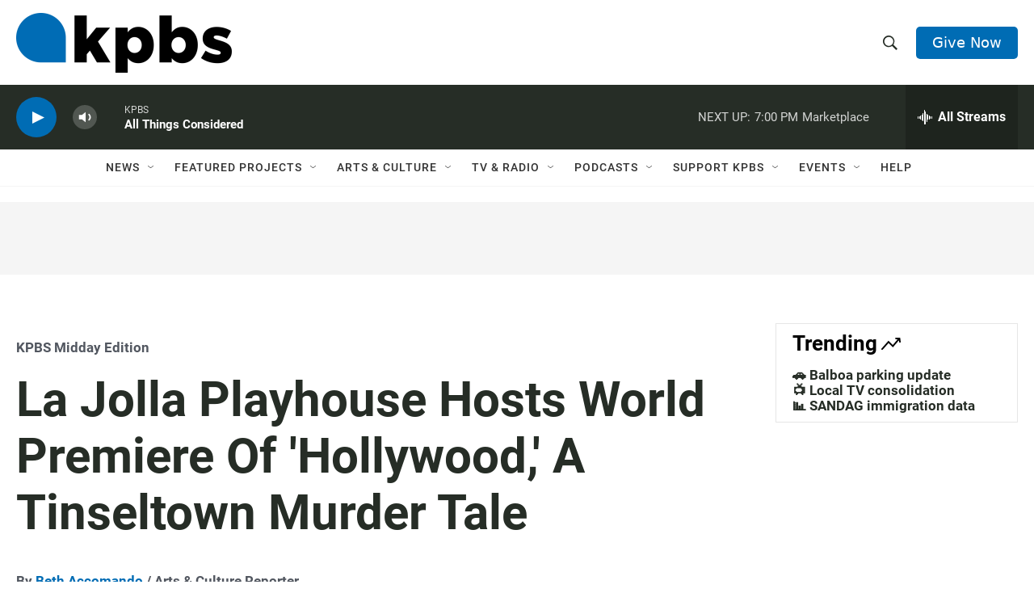

--- FILE ---
content_type: text/html; charset=utf-8
request_url: https://www.google.com/recaptcha/api2/anchor?ar=1&k=6LdRF8EbAAAAAGBCqO-5QNT28BvYzHDqkcBs-hO7&co=aHR0cHM6Ly93d3cua3Bicy5vcmc6NDQz&hl=en&v=9TiwnJFHeuIw_s0wSd3fiKfN&size=invisible&anchor-ms=20000&execute-ms=30000&cb=6u8gexn793ho
body_size: 48284
content:
<!DOCTYPE HTML><html dir="ltr" lang="en"><head><meta http-equiv="Content-Type" content="text/html; charset=UTF-8">
<meta http-equiv="X-UA-Compatible" content="IE=edge">
<title>reCAPTCHA</title>
<style type="text/css">
/* cyrillic-ext */
@font-face {
  font-family: 'Roboto';
  font-style: normal;
  font-weight: 400;
  font-stretch: 100%;
  src: url(//fonts.gstatic.com/s/roboto/v48/KFO7CnqEu92Fr1ME7kSn66aGLdTylUAMa3GUBHMdazTgWw.woff2) format('woff2');
  unicode-range: U+0460-052F, U+1C80-1C8A, U+20B4, U+2DE0-2DFF, U+A640-A69F, U+FE2E-FE2F;
}
/* cyrillic */
@font-face {
  font-family: 'Roboto';
  font-style: normal;
  font-weight: 400;
  font-stretch: 100%;
  src: url(//fonts.gstatic.com/s/roboto/v48/KFO7CnqEu92Fr1ME7kSn66aGLdTylUAMa3iUBHMdazTgWw.woff2) format('woff2');
  unicode-range: U+0301, U+0400-045F, U+0490-0491, U+04B0-04B1, U+2116;
}
/* greek-ext */
@font-face {
  font-family: 'Roboto';
  font-style: normal;
  font-weight: 400;
  font-stretch: 100%;
  src: url(//fonts.gstatic.com/s/roboto/v48/KFO7CnqEu92Fr1ME7kSn66aGLdTylUAMa3CUBHMdazTgWw.woff2) format('woff2');
  unicode-range: U+1F00-1FFF;
}
/* greek */
@font-face {
  font-family: 'Roboto';
  font-style: normal;
  font-weight: 400;
  font-stretch: 100%;
  src: url(//fonts.gstatic.com/s/roboto/v48/KFO7CnqEu92Fr1ME7kSn66aGLdTylUAMa3-UBHMdazTgWw.woff2) format('woff2');
  unicode-range: U+0370-0377, U+037A-037F, U+0384-038A, U+038C, U+038E-03A1, U+03A3-03FF;
}
/* math */
@font-face {
  font-family: 'Roboto';
  font-style: normal;
  font-weight: 400;
  font-stretch: 100%;
  src: url(//fonts.gstatic.com/s/roboto/v48/KFO7CnqEu92Fr1ME7kSn66aGLdTylUAMawCUBHMdazTgWw.woff2) format('woff2');
  unicode-range: U+0302-0303, U+0305, U+0307-0308, U+0310, U+0312, U+0315, U+031A, U+0326-0327, U+032C, U+032F-0330, U+0332-0333, U+0338, U+033A, U+0346, U+034D, U+0391-03A1, U+03A3-03A9, U+03B1-03C9, U+03D1, U+03D5-03D6, U+03F0-03F1, U+03F4-03F5, U+2016-2017, U+2034-2038, U+203C, U+2040, U+2043, U+2047, U+2050, U+2057, U+205F, U+2070-2071, U+2074-208E, U+2090-209C, U+20D0-20DC, U+20E1, U+20E5-20EF, U+2100-2112, U+2114-2115, U+2117-2121, U+2123-214F, U+2190, U+2192, U+2194-21AE, U+21B0-21E5, U+21F1-21F2, U+21F4-2211, U+2213-2214, U+2216-22FF, U+2308-230B, U+2310, U+2319, U+231C-2321, U+2336-237A, U+237C, U+2395, U+239B-23B7, U+23D0, U+23DC-23E1, U+2474-2475, U+25AF, U+25B3, U+25B7, U+25BD, U+25C1, U+25CA, U+25CC, U+25FB, U+266D-266F, U+27C0-27FF, U+2900-2AFF, U+2B0E-2B11, U+2B30-2B4C, U+2BFE, U+3030, U+FF5B, U+FF5D, U+1D400-1D7FF, U+1EE00-1EEFF;
}
/* symbols */
@font-face {
  font-family: 'Roboto';
  font-style: normal;
  font-weight: 400;
  font-stretch: 100%;
  src: url(//fonts.gstatic.com/s/roboto/v48/KFO7CnqEu92Fr1ME7kSn66aGLdTylUAMaxKUBHMdazTgWw.woff2) format('woff2');
  unicode-range: U+0001-000C, U+000E-001F, U+007F-009F, U+20DD-20E0, U+20E2-20E4, U+2150-218F, U+2190, U+2192, U+2194-2199, U+21AF, U+21E6-21F0, U+21F3, U+2218-2219, U+2299, U+22C4-22C6, U+2300-243F, U+2440-244A, U+2460-24FF, U+25A0-27BF, U+2800-28FF, U+2921-2922, U+2981, U+29BF, U+29EB, U+2B00-2BFF, U+4DC0-4DFF, U+FFF9-FFFB, U+10140-1018E, U+10190-1019C, U+101A0, U+101D0-101FD, U+102E0-102FB, U+10E60-10E7E, U+1D2C0-1D2D3, U+1D2E0-1D37F, U+1F000-1F0FF, U+1F100-1F1AD, U+1F1E6-1F1FF, U+1F30D-1F30F, U+1F315, U+1F31C, U+1F31E, U+1F320-1F32C, U+1F336, U+1F378, U+1F37D, U+1F382, U+1F393-1F39F, U+1F3A7-1F3A8, U+1F3AC-1F3AF, U+1F3C2, U+1F3C4-1F3C6, U+1F3CA-1F3CE, U+1F3D4-1F3E0, U+1F3ED, U+1F3F1-1F3F3, U+1F3F5-1F3F7, U+1F408, U+1F415, U+1F41F, U+1F426, U+1F43F, U+1F441-1F442, U+1F444, U+1F446-1F449, U+1F44C-1F44E, U+1F453, U+1F46A, U+1F47D, U+1F4A3, U+1F4B0, U+1F4B3, U+1F4B9, U+1F4BB, U+1F4BF, U+1F4C8-1F4CB, U+1F4D6, U+1F4DA, U+1F4DF, U+1F4E3-1F4E6, U+1F4EA-1F4ED, U+1F4F7, U+1F4F9-1F4FB, U+1F4FD-1F4FE, U+1F503, U+1F507-1F50B, U+1F50D, U+1F512-1F513, U+1F53E-1F54A, U+1F54F-1F5FA, U+1F610, U+1F650-1F67F, U+1F687, U+1F68D, U+1F691, U+1F694, U+1F698, U+1F6AD, U+1F6B2, U+1F6B9-1F6BA, U+1F6BC, U+1F6C6-1F6CF, U+1F6D3-1F6D7, U+1F6E0-1F6EA, U+1F6F0-1F6F3, U+1F6F7-1F6FC, U+1F700-1F7FF, U+1F800-1F80B, U+1F810-1F847, U+1F850-1F859, U+1F860-1F887, U+1F890-1F8AD, U+1F8B0-1F8BB, U+1F8C0-1F8C1, U+1F900-1F90B, U+1F93B, U+1F946, U+1F984, U+1F996, U+1F9E9, U+1FA00-1FA6F, U+1FA70-1FA7C, U+1FA80-1FA89, U+1FA8F-1FAC6, U+1FACE-1FADC, U+1FADF-1FAE9, U+1FAF0-1FAF8, U+1FB00-1FBFF;
}
/* vietnamese */
@font-face {
  font-family: 'Roboto';
  font-style: normal;
  font-weight: 400;
  font-stretch: 100%;
  src: url(//fonts.gstatic.com/s/roboto/v48/KFO7CnqEu92Fr1ME7kSn66aGLdTylUAMa3OUBHMdazTgWw.woff2) format('woff2');
  unicode-range: U+0102-0103, U+0110-0111, U+0128-0129, U+0168-0169, U+01A0-01A1, U+01AF-01B0, U+0300-0301, U+0303-0304, U+0308-0309, U+0323, U+0329, U+1EA0-1EF9, U+20AB;
}
/* latin-ext */
@font-face {
  font-family: 'Roboto';
  font-style: normal;
  font-weight: 400;
  font-stretch: 100%;
  src: url(//fonts.gstatic.com/s/roboto/v48/KFO7CnqEu92Fr1ME7kSn66aGLdTylUAMa3KUBHMdazTgWw.woff2) format('woff2');
  unicode-range: U+0100-02BA, U+02BD-02C5, U+02C7-02CC, U+02CE-02D7, U+02DD-02FF, U+0304, U+0308, U+0329, U+1D00-1DBF, U+1E00-1E9F, U+1EF2-1EFF, U+2020, U+20A0-20AB, U+20AD-20C0, U+2113, U+2C60-2C7F, U+A720-A7FF;
}
/* latin */
@font-face {
  font-family: 'Roboto';
  font-style: normal;
  font-weight: 400;
  font-stretch: 100%;
  src: url(//fonts.gstatic.com/s/roboto/v48/KFO7CnqEu92Fr1ME7kSn66aGLdTylUAMa3yUBHMdazQ.woff2) format('woff2');
  unicode-range: U+0000-00FF, U+0131, U+0152-0153, U+02BB-02BC, U+02C6, U+02DA, U+02DC, U+0304, U+0308, U+0329, U+2000-206F, U+20AC, U+2122, U+2191, U+2193, U+2212, U+2215, U+FEFF, U+FFFD;
}
/* cyrillic-ext */
@font-face {
  font-family: 'Roboto';
  font-style: normal;
  font-weight: 500;
  font-stretch: 100%;
  src: url(//fonts.gstatic.com/s/roboto/v48/KFO7CnqEu92Fr1ME7kSn66aGLdTylUAMa3GUBHMdazTgWw.woff2) format('woff2');
  unicode-range: U+0460-052F, U+1C80-1C8A, U+20B4, U+2DE0-2DFF, U+A640-A69F, U+FE2E-FE2F;
}
/* cyrillic */
@font-face {
  font-family: 'Roboto';
  font-style: normal;
  font-weight: 500;
  font-stretch: 100%;
  src: url(//fonts.gstatic.com/s/roboto/v48/KFO7CnqEu92Fr1ME7kSn66aGLdTylUAMa3iUBHMdazTgWw.woff2) format('woff2');
  unicode-range: U+0301, U+0400-045F, U+0490-0491, U+04B0-04B1, U+2116;
}
/* greek-ext */
@font-face {
  font-family: 'Roboto';
  font-style: normal;
  font-weight: 500;
  font-stretch: 100%;
  src: url(//fonts.gstatic.com/s/roboto/v48/KFO7CnqEu92Fr1ME7kSn66aGLdTylUAMa3CUBHMdazTgWw.woff2) format('woff2');
  unicode-range: U+1F00-1FFF;
}
/* greek */
@font-face {
  font-family: 'Roboto';
  font-style: normal;
  font-weight: 500;
  font-stretch: 100%;
  src: url(//fonts.gstatic.com/s/roboto/v48/KFO7CnqEu92Fr1ME7kSn66aGLdTylUAMa3-UBHMdazTgWw.woff2) format('woff2');
  unicode-range: U+0370-0377, U+037A-037F, U+0384-038A, U+038C, U+038E-03A1, U+03A3-03FF;
}
/* math */
@font-face {
  font-family: 'Roboto';
  font-style: normal;
  font-weight: 500;
  font-stretch: 100%;
  src: url(//fonts.gstatic.com/s/roboto/v48/KFO7CnqEu92Fr1ME7kSn66aGLdTylUAMawCUBHMdazTgWw.woff2) format('woff2');
  unicode-range: U+0302-0303, U+0305, U+0307-0308, U+0310, U+0312, U+0315, U+031A, U+0326-0327, U+032C, U+032F-0330, U+0332-0333, U+0338, U+033A, U+0346, U+034D, U+0391-03A1, U+03A3-03A9, U+03B1-03C9, U+03D1, U+03D5-03D6, U+03F0-03F1, U+03F4-03F5, U+2016-2017, U+2034-2038, U+203C, U+2040, U+2043, U+2047, U+2050, U+2057, U+205F, U+2070-2071, U+2074-208E, U+2090-209C, U+20D0-20DC, U+20E1, U+20E5-20EF, U+2100-2112, U+2114-2115, U+2117-2121, U+2123-214F, U+2190, U+2192, U+2194-21AE, U+21B0-21E5, U+21F1-21F2, U+21F4-2211, U+2213-2214, U+2216-22FF, U+2308-230B, U+2310, U+2319, U+231C-2321, U+2336-237A, U+237C, U+2395, U+239B-23B7, U+23D0, U+23DC-23E1, U+2474-2475, U+25AF, U+25B3, U+25B7, U+25BD, U+25C1, U+25CA, U+25CC, U+25FB, U+266D-266F, U+27C0-27FF, U+2900-2AFF, U+2B0E-2B11, U+2B30-2B4C, U+2BFE, U+3030, U+FF5B, U+FF5D, U+1D400-1D7FF, U+1EE00-1EEFF;
}
/* symbols */
@font-face {
  font-family: 'Roboto';
  font-style: normal;
  font-weight: 500;
  font-stretch: 100%;
  src: url(//fonts.gstatic.com/s/roboto/v48/KFO7CnqEu92Fr1ME7kSn66aGLdTylUAMaxKUBHMdazTgWw.woff2) format('woff2');
  unicode-range: U+0001-000C, U+000E-001F, U+007F-009F, U+20DD-20E0, U+20E2-20E4, U+2150-218F, U+2190, U+2192, U+2194-2199, U+21AF, U+21E6-21F0, U+21F3, U+2218-2219, U+2299, U+22C4-22C6, U+2300-243F, U+2440-244A, U+2460-24FF, U+25A0-27BF, U+2800-28FF, U+2921-2922, U+2981, U+29BF, U+29EB, U+2B00-2BFF, U+4DC0-4DFF, U+FFF9-FFFB, U+10140-1018E, U+10190-1019C, U+101A0, U+101D0-101FD, U+102E0-102FB, U+10E60-10E7E, U+1D2C0-1D2D3, U+1D2E0-1D37F, U+1F000-1F0FF, U+1F100-1F1AD, U+1F1E6-1F1FF, U+1F30D-1F30F, U+1F315, U+1F31C, U+1F31E, U+1F320-1F32C, U+1F336, U+1F378, U+1F37D, U+1F382, U+1F393-1F39F, U+1F3A7-1F3A8, U+1F3AC-1F3AF, U+1F3C2, U+1F3C4-1F3C6, U+1F3CA-1F3CE, U+1F3D4-1F3E0, U+1F3ED, U+1F3F1-1F3F3, U+1F3F5-1F3F7, U+1F408, U+1F415, U+1F41F, U+1F426, U+1F43F, U+1F441-1F442, U+1F444, U+1F446-1F449, U+1F44C-1F44E, U+1F453, U+1F46A, U+1F47D, U+1F4A3, U+1F4B0, U+1F4B3, U+1F4B9, U+1F4BB, U+1F4BF, U+1F4C8-1F4CB, U+1F4D6, U+1F4DA, U+1F4DF, U+1F4E3-1F4E6, U+1F4EA-1F4ED, U+1F4F7, U+1F4F9-1F4FB, U+1F4FD-1F4FE, U+1F503, U+1F507-1F50B, U+1F50D, U+1F512-1F513, U+1F53E-1F54A, U+1F54F-1F5FA, U+1F610, U+1F650-1F67F, U+1F687, U+1F68D, U+1F691, U+1F694, U+1F698, U+1F6AD, U+1F6B2, U+1F6B9-1F6BA, U+1F6BC, U+1F6C6-1F6CF, U+1F6D3-1F6D7, U+1F6E0-1F6EA, U+1F6F0-1F6F3, U+1F6F7-1F6FC, U+1F700-1F7FF, U+1F800-1F80B, U+1F810-1F847, U+1F850-1F859, U+1F860-1F887, U+1F890-1F8AD, U+1F8B0-1F8BB, U+1F8C0-1F8C1, U+1F900-1F90B, U+1F93B, U+1F946, U+1F984, U+1F996, U+1F9E9, U+1FA00-1FA6F, U+1FA70-1FA7C, U+1FA80-1FA89, U+1FA8F-1FAC6, U+1FACE-1FADC, U+1FADF-1FAE9, U+1FAF0-1FAF8, U+1FB00-1FBFF;
}
/* vietnamese */
@font-face {
  font-family: 'Roboto';
  font-style: normal;
  font-weight: 500;
  font-stretch: 100%;
  src: url(//fonts.gstatic.com/s/roboto/v48/KFO7CnqEu92Fr1ME7kSn66aGLdTylUAMa3OUBHMdazTgWw.woff2) format('woff2');
  unicode-range: U+0102-0103, U+0110-0111, U+0128-0129, U+0168-0169, U+01A0-01A1, U+01AF-01B0, U+0300-0301, U+0303-0304, U+0308-0309, U+0323, U+0329, U+1EA0-1EF9, U+20AB;
}
/* latin-ext */
@font-face {
  font-family: 'Roboto';
  font-style: normal;
  font-weight: 500;
  font-stretch: 100%;
  src: url(//fonts.gstatic.com/s/roboto/v48/KFO7CnqEu92Fr1ME7kSn66aGLdTylUAMa3KUBHMdazTgWw.woff2) format('woff2');
  unicode-range: U+0100-02BA, U+02BD-02C5, U+02C7-02CC, U+02CE-02D7, U+02DD-02FF, U+0304, U+0308, U+0329, U+1D00-1DBF, U+1E00-1E9F, U+1EF2-1EFF, U+2020, U+20A0-20AB, U+20AD-20C0, U+2113, U+2C60-2C7F, U+A720-A7FF;
}
/* latin */
@font-face {
  font-family: 'Roboto';
  font-style: normal;
  font-weight: 500;
  font-stretch: 100%;
  src: url(//fonts.gstatic.com/s/roboto/v48/KFO7CnqEu92Fr1ME7kSn66aGLdTylUAMa3yUBHMdazQ.woff2) format('woff2');
  unicode-range: U+0000-00FF, U+0131, U+0152-0153, U+02BB-02BC, U+02C6, U+02DA, U+02DC, U+0304, U+0308, U+0329, U+2000-206F, U+20AC, U+2122, U+2191, U+2193, U+2212, U+2215, U+FEFF, U+FFFD;
}
/* cyrillic-ext */
@font-face {
  font-family: 'Roboto';
  font-style: normal;
  font-weight: 900;
  font-stretch: 100%;
  src: url(//fonts.gstatic.com/s/roboto/v48/KFO7CnqEu92Fr1ME7kSn66aGLdTylUAMa3GUBHMdazTgWw.woff2) format('woff2');
  unicode-range: U+0460-052F, U+1C80-1C8A, U+20B4, U+2DE0-2DFF, U+A640-A69F, U+FE2E-FE2F;
}
/* cyrillic */
@font-face {
  font-family: 'Roboto';
  font-style: normal;
  font-weight: 900;
  font-stretch: 100%;
  src: url(//fonts.gstatic.com/s/roboto/v48/KFO7CnqEu92Fr1ME7kSn66aGLdTylUAMa3iUBHMdazTgWw.woff2) format('woff2');
  unicode-range: U+0301, U+0400-045F, U+0490-0491, U+04B0-04B1, U+2116;
}
/* greek-ext */
@font-face {
  font-family: 'Roboto';
  font-style: normal;
  font-weight: 900;
  font-stretch: 100%;
  src: url(//fonts.gstatic.com/s/roboto/v48/KFO7CnqEu92Fr1ME7kSn66aGLdTylUAMa3CUBHMdazTgWw.woff2) format('woff2');
  unicode-range: U+1F00-1FFF;
}
/* greek */
@font-face {
  font-family: 'Roboto';
  font-style: normal;
  font-weight: 900;
  font-stretch: 100%;
  src: url(//fonts.gstatic.com/s/roboto/v48/KFO7CnqEu92Fr1ME7kSn66aGLdTylUAMa3-UBHMdazTgWw.woff2) format('woff2');
  unicode-range: U+0370-0377, U+037A-037F, U+0384-038A, U+038C, U+038E-03A1, U+03A3-03FF;
}
/* math */
@font-face {
  font-family: 'Roboto';
  font-style: normal;
  font-weight: 900;
  font-stretch: 100%;
  src: url(//fonts.gstatic.com/s/roboto/v48/KFO7CnqEu92Fr1ME7kSn66aGLdTylUAMawCUBHMdazTgWw.woff2) format('woff2');
  unicode-range: U+0302-0303, U+0305, U+0307-0308, U+0310, U+0312, U+0315, U+031A, U+0326-0327, U+032C, U+032F-0330, U+0332-0333, U+0338, U+033A, U+0346, U+034D, U+0391-03A1, U+03A3-03A9, U+03B1-03C9, U+03D1, U+03D5-03D6, U+03F0-03F1, U+03F4-03F5, U+2016-2017, U+2034-2038, U+203C, U+2040, U+2043, U+2047, U+2050, U+2057, U+205F, U+2070-2071, U+2074-208E, U+2090-209C, U+20D0-20DC, U+20E1, U+20E5-20EF, U+2100-2112, U+2114-2115, U+2117-2121, U+2123-214F, U+2190, U+2192, U+2194-21AE, U+21B0-21E5, U+21F1-21F2, U+21F4-2211, U+2213-2214, U+2216-22FF, U+2308-230B, U+2310, U+2319, U+231C-2321, U+2336-237A, U+237C, U+2395, U+239B-23B7, U+23D0, U+23DC-23E1, U+2474-2475, U+25AF, U+25B3, U+25B7, U+25BD, U+25C1, U+25CA, U+25CC, U+25FB, U+266D-266F, U+27C0-27FF, U+2900-2AFF, U+2B0E-2B11, U+2B30-2B4C, U+2BFE, U+3030, U+FF5B, U+FF5D, U+1D400-1D7FF, U+1EE00-1EEFF;
}
/* symbols */
@font-face {
  font-family: 'Roboto';
  font-style: normal;
  font-weight: 900;
  font-stretch: 100%;
  src: url(//fonts.gstatic.com/s/roboto/v48/KFO7CnqEu92Fr1ME7kSn66aGLdTylUAMaxKUBHMdazTgWw.woff2) format('woff2');
  unicode-range: U+0001-000C, U+000E-001F, U+007F-009F, U+20DD-20E0, U+20E2-20E4, U+2150-218F, U+2190, U+2192, U+2194-2199, U+21AF, U+21E6-21F0, U+21F3, U+2218-2219, U+2299, U+22C4-22C6, U+2300-243F, U+2440-244A, U+2460-24FF, U+25A0-27BF, U+2800-28FF, U+2921-2922, U+2981, U+29BF, U+29EB, U+2B00-2BFF, U+4DC0-4DFF, U+FFF9-FFFB, U+10140-1018E, U+10190-1019C, U+101A0, U+101D0-101FD, U+102E0-102FB, U+10E60-10E7E, U+1D2C0-1D2D3, U+1D2E0-1D37F, U+1F000-1F0FF, U+1F100-1F1AD, U+1F1E6-1F1FF, U+1F30D-1F30F, U+1F315, U+1F31C, U+1F31E, U+1F320-1F32C, U+1F336, U+1F378, U+1F37D, U+1F382, U+1F393-1F39F, U+1F3A7-1F3A8, U+1F3AC-1F3AF, U+1F3C2, U+1F3C4-1F3C6, U+1F3CA-1F3CE, U+1F3D4-1F3E0, U+1F3ED, U+1F3F1-1F3F3, U+1F3F5-1F3F7, U+1F408, U+1F415, U+1F41F, U+1F426, U+1F43F, U+1F441-1F442, U+1F444, U+1F446-1F449, U+1F44C-1F44E, U+1F453, U+1F46A, U+1F47D, U+1F4A3, U+1F4B0, U+1F4B3, U+1F4B9, U+1F4BB, U+1F4BF, U+1F4C8-1F4CB, U+1F4D6, U+1F4DA, U+1F4DF, U+1F4E3-1F4E6, U+1F4EA-1F4ED, U+1F4F7, U+1F4F9-1F4FB, U+1F4FD-1F4FE, U+1F503, U+1F507-1F50B, U+1F50D, U+1F512-1F513, U+1F53E-1F54A, U+1F54F-1F5FA, U+1F610, U+1F650-1F67F, U+1F687, U+1F68D, U+1F691, U+1F694, U+1F698, U+1F6AD, U+1F6B2, U+1F6B9-1F6BA, U+1F6BC, U+1F6C6-1F6CF, U+1F6D3-1F6D7, U+1F6E0-1F6EA, U+1F6F0-1F6F3, U+1F6F7-1F6FC, U+1F700-1F7FF, U+1F800-1F80B, U+1F810-1F847, U+1F850-1F859, U+1F860-1F887, U+1F890-1F8AD, U+1F8B0-1F8BB, U+1F8C0-1F8C1, U+1F900-1F90B, U+1F93B, U+1F946, U+1F984, U+1F996, U+1F9E9, U+1FA00-1FA6F, U+1FA70-1FA7C, U+1FA80-1FA89, U+1FA8F-1FAC6, U+1FACE-1FADC, U+1FADF-1FAE9, U+1FAF0-1FAF8, U+1FB00-1FBFF;
}
/* vietnamese */
@font-face {
  font-family: 'Roboto';
  font-style: normal;
  font-weight: 900;
  font-stretch: 100%;
  src: url(//fonts.gstatic.com/s/roboto/v48/KFO7CnqEu92Fr1ME7kSn66aGLdTylUAMa3OUBHMdazTgWw.woff2) format('woff2');
  unicode-range: U+0102-0103, U+0110-0111, U+0128-0129, U+0168-0169, U+01A0-01A1, U+01AF-01B0, U+0300-0301, U+0303-0304, U+0308-0309, U+0323, U+0329, U+1EA0-1EF9, U+20AB;
}
/* latin-ext */
@font-face {
  font-family: 'Roboto';
  font-style: normal;
  font-weight: 900;
  font-stretch: 100%;
  src: url(//fonts.gstatic.com/s/roboto/v48/KFO7CnqEu92Fr1ME7kSn66aGLdTylUAMa3KUBHMdazTgWw.woff2) format('woff2');
  unicode-range: U+0100-02BA, U+02BD-02C5, U+02C7-02CC, U+02CE-02D7, U+02DD-02FF, U+0304, U+0308, U+0329, U+1D00-1DBF, U+1E00-1E9F, U+1EF2-1EFF, U+2020, U+20A0-20AB, U+20AD-20C0, U+2113, U+2C60-2C7F, U+A720-A7FF;
}
/* latin */
@font-face {
  font-family: 'Roboto';
  font-style: normal;
  font-weight: 900;
  font-stretch: 100%;
  src: url(//fonts.gstatic.com/s/roboto/v48/KFO7CnqEu92Fr1ME7kSn66aGLdTylUAMa3yUBHMdazQ.woff2) format('woff2');
  unicode-range: U+0000-00FF, U+0131, U+0152-0153, U+02BB-02BC, U+02C6, U+02DA, U+02DC, U+0304, U+0308, U+0329, U+2000-206F, U+20AC, U+2122, U+2191, U+2193, U+2212, U+2215, U+FEFF, U+FFFD;
}

</style>
<link rel="stylesheet" type="text/css" href="https://www.gstatic.com/recaptcha/releases/9TiwnJFHeuIw_s0wSd3fiKfN/styles__ltr.css">
<script nonce="nV6lbimBXfdeNeMFBmvGHQ" type="text/javascript">window['__recaptcha_api'] = 'https://www.google.com/recaptcha/api2/';</script>
<script type="text/javascript" src="https://www.gstatic.com/recaptcha/releases/9TiwnJFHeuIw_s0wSd3fiKfN/recaptcha__en.js" nonce="nV6lbimBXfdeNeMFBmvGHQ">
      
    </script></head>
<body><div id="rc-anchor-alert" class="rc-anchor-alert"></div>
<input type="hidden" id="recaptcha-token" value="[base64]">
<script type="text/javascript" nonce="nV6lbimBXfdeNeMFBmvGHQ">
      recaptcha.anchor.Main.init("[\x22ainput\x22,[\x22bgdata\x22,\x22\x22,\[base64]/[base64]/[base64]/[base64]/cjw8ejpyPj4+eil9Y2F0Y2gobCl7dGhyb3cgbDt9fSxIPWZ1bmN0aW9uKHcsdCx6KXtpZih3PT0xOTR8fHc9PTIwOCl0LnZbd10/dC52W3ddLmNvbmNhdCh6KTp0LnZbd109b2Yoeix0KTtlbHNle2lmKHQuYkImJnchPTMxNylyZXR1cm47dz09NjZ8fHc9PTEyMnx8dz09NDcwfHx3PT00NHx8dz09NDE2fHx3PT0zOTd8fHc9PTQyMXx8dz09Njh8fHc9PTcwfHx3PT0xODQ/[base64]/[base64]/[base64]/bmV3IGRbVl0oSlswXSk6cD09Mj9uZXcgZFtWXShKWzBdLEpbMV0pOnA9PTM/bmV3IGRbVl0oSlswXSxKWzFdLEpbMl0pOnA9PTQ/[base64]/[base64]/[base64]/[base64]\x22,\[base64]\x22,\x22GsKQw7hTw4nCu8OAwq1EJcOzwqEDLcK4wqrDi8Kow7bCpghrwoDCphU8G8KJCMKFWcKqw4Bowqwvw71vVFfClcOsE33Ch8KSMF1Qw6zDkjw/eDTCiMOuw44dwrohARR/SMOKwqjDmGnDgMOcZsKqcsKGC8OKWG7CrMOTw4/DqSIBw4bDv8KJwqnDtyxTwr3CscK/wrR3w7Z7w63DsX0EK3nCvcOVSMOww6xDw5HDozfCsl8iw5Juw47CjRfDnCRpNcO4E0zDocKODyzDkRgyBsK/wo3DgcKaZ8K2NE5ww75dBMKew57ClcKlw4LCncKhVyQjwrrCjRNuBcKxw47ChgkVFjHDiMKvwpAKw4PDumB0CMKUwpbCuTXDlF1QwozDu8Ohw4DCscOPw59+c8OAUkAaW8O/VVx3HgNzw7jDqzttwp5ZwptHw7XDhRhHwr/CsC44wqZxwp9xZiLDk8Khwo5Ew6VeDx9ew6Bdw7XCnMKzMi5WBmfDj0DCh8KywoLDlyksw5QEw5fDkjfDgMKew63Co2Bkw6pUw58PScKywrXDvDnDsGM6WUd+wrHChQDDgiXCozdpwqHCtRLCrUsJw6c/w6fDhB7CoMKmScKdwovDncOTw7wMGh13w61nCcKjwqrCrlDCucKUw6MuwoHCnsK6w6/CnTlKwqzDiDxJMcO9KQhAwq3Dl8Otw5DDhSlTT8OYO8OZw7NfTsONFl5awoUvXcOfw5Rbw5wBw7vCjnohw73DrsKMw47CkcOjEl8gOMOVGxnDl23DhAlxwrrCo8KnwpfDtCDDhMKKNx3DisKJwo/CqsO6SwvClFHCu3kFwqvDsMK/PsKHY8K/w59RwrHDqMOzwq8uw7/Cs8KPw4LCnyLDsW1+UsO/wrIqOH7ChMKRw5fCicOQwpbCmVnCnMOlw4bCsjLDj8Kow6HCgMKXw7N+Ki9XJcOiwqwDwpxcLsO2Cz8mR8KnPkLDg8K8I8KPw5bCki/[base64]/DhEnCqm7DpGjDu8KGwok1woTCpMO5wr1ZXwxTCsOeZFcHwqnCkRF5USFhSMOlc8Ouwp/DnzwtwpHDjjh6w6rDp8ONwptVwpfCpnTCi1LCpsK3QcKHEcOPw7ocwrxrwqXCqMODe1BiXSPChcKkw45Cw53CnTgtw7F0CsKGwrDDi8KYAMK1wpDDncK/w4M3w5ZqNG5xwpEVEh/Cl1zDucOXCF3ChmLDsxNMJcOtwqDDsmAPwoHCrsK+P19Mw4PDsMOOSsKkdATDvTjCvy8kwohVSB3CoMOpw6E7R3rCsDTDr8OoGGzDjcOnJDBKAcKNIBBewr/DscObQT8NwoVhcAwsw4sbKS7CgcKowpECB8O1w67ClcKFAC3CtsOOw4bDgDDDgsOfw7M1w60gISHCsMOrCsOIcR/[base64]/[base64]/Cn1FUw6rCv2NlEMOrw69+wpXDpybDp8K2fcKsw7PDiMOeBMKDwokqPQrDgsOQPw5FM3E/DRpWCAfDocOBcSgMw51Cw64QMkc4wqnDgsKDFExucsOQJXpyJhwxUsK/Y8OoG8OVIcKjwoRYw4JHwoVOwqMHw48XagkzBGF7wrYIIjHDtsKSw4s8woTCo3bCqznDnsOkw7jCgynCsMK+S8KEw5YHwpXCmVoUKFYmN8Khb10mHsODNsOjVl/[base64]/[base64]/wqPDsMOVwrBVwqbChSTDl8O9wqkcFhIwwrAOdsKQw6vDm3rDg0vCt0DCsMO4wqdawojDnsKxwofCszszScOBwpnDrMKawpMdHUHDkMOhwoc7dMKOw4fCusOPw4nDrcKYw7DDoDTDp8Ktwpd7w4Rsw5gGL8KNU8OMwotMNMKVw6rDicO2w7U/exk5WAzDtG3ClGfDiA3CvlMECcKgbcORIcK8QzZZw7M/PTPCowDCscOza8KFw5jCoFpMwpELAMOzBcKwwrR+fsKjPMKRNTMew5J2LzZXD8ONw73Dm0/DsC5Yw6zDgcK2X8Ocw4bDpDHCvMOjRsOWSmBSK8OQDhtTwrsQwoEIw418w4YQw7FpXMOawog+w5rDn8O/[base64]/w5ZDATDDhGZVw5PCiMK3w4vDpDHDiiDDgMOEw4pBw7UNWjQLw4vClQ/ClcKXwqh6w4nCv8OTScOpwrREw7hBwqLDqkDDmsOUFCTDj8Oew6zDlcOnd8KTw41lwp8raREdMCh3AjzDsk5nwoEOw7XDlsKqw6/DnsO6fcKxw6tRccKwUsOlw5vCglpIMTTChSfDvGjDmMOiw4/DqsOtw4plw6oXJjjDvlDCqArCvxPDq8Oiw7pzFMKuwp5MeMKpEMOAH8ODw7HCgcK+w4sKwrRhw6DDqQ8Qw7Enwp/DrSxIecO1R8OMw7zDicOCdRIjwozDqxhKJAB/IgnDk8KETcOgQCgqfMOLVsKYw6rDpcO+w4zDhsKtSTbCjcOgY8OHw57DssOYfEnDu04Xw6zDq8KkGhrCn8OIw5nDuH/CssK9VMOQU8KrSsKew6vDnMO8OMObwptcw6FGJ8Kzw4Fnwq9SQxJuw7xdw6bDkMOxwqdRw5/DsMOpwpsCw7vDt2HCkcOhwrjDoj8yQcKAw6DDu1VHw55facO3w79TDcKvFDJ0w4UHIMOVPRIhw5BLw7lLwo9uaxp9QhrDj8O/dy7CqEIAw4nDiMOCw6/DjEzDkETCh8Klw60kw5nChklyBsKlw5MDw4fDkTDDqB7DrMOswq7DmjDDj8O0w4DDu1HCl8K6w6zCmMOVw6DDs2cCTcO0w58Hw7rCssOjWnTCtMKTWGTDqCzDnRgcwoXDrB/DknvDscKSTWbCiMKdw4ZheMKXHy0yPhHDgV8qwpFhITHDuGjDpsODw4gvwpdgw75gH8OBwr9aPMK/wqgzWyddw5TDo8O4YMOjVDx9wqVsQ8KZwpJHORxEw6fCm8Olw7oKZ1/CqMOjAMO3wqPCk8Kvw7rDsjHDtcKIXDvDpA7Cq2/DhWF/KcKqwpPCkT7CoCUeQRPDlUA0w4nCvMOiIUchwpNWwo0twrvDocOXw78Uwr0xwqvDlsKOC8OJd8K+EcKxwpLCo8KMwqcadsOoe054w4bCjcKuZV5YKWR+a2h/w7vCrHUJBUEueGTCmxrCjQrDsVUuwqrDrg8uwpLDkC7Ck8OGw5pCeQkdQsKnO2LDj8KzwpMoXQ3CuHAgw6nDosKYccOrFgHDnzcyw7dGwoY/N8K5JMOJw6PCt8OKwoF6KS5HUl3Dqx/DvwnDgMOIw7k9YsKPwoLDgXcGG1XCoFvDisK6w6HDoD4zw6/[base64]/bMOKAwvDscOzHsKzFQPClMKgwrAzwqdeDcKGwrPCizIww6nDlMOIIyzCgkcmw6dcwrbDtsKEw6Nrwp3CtnRXwpgAw61OdH7Dk8K+EsO8PcKtM8KnXMKeGE9Gdx5kRVrCtMOCw6/DrmVUwr49wq7DvMOgL8K0wqfCkXYvwrNyDE7Cgz3CmyM5w5J5KxzDjAQswp9xw59pAcK+RH9zw68rVsOHN0AFw4BUw6XCnXYaw64Nw51vw5vDhTBSEjB0EMKCccKmA8KffU8NfcOrwoLCncO8w5QQDcKmesK5wo/DqcOMCMOMw47DjVV8B8OcfTUxDMKlwrwpRn7DoMKMwrxwY2hTwoF0bcO5wqJ0YcOMwovDmVcIR3U+w4IjwpM4C0tqR8OTWMKWOkzDjsOOwoHCtkx+KMK+e30/[base64]/[base64]/[base64]/Cnkx2RcKew6tLXw06woZeThTColUHTcKNw7zCkx40w4vCkhLDmMOMw6nDrmrDtsKDb8OWw67CtSjDpMOswr7CqhrCsS9Wwrovwrk3Y1PCrcKvwr7DosKpVcKBBy/CjcO+XxYMwoIeTj3DvgHCv2tLMsOnZ0LDtE/CvcKJworCg8KZazQiwrzDrcKBwqMZw7gqw4rDpA3Cm8Kow6FPw7BIw6dEwodcFcKVCxfDk8Khw7HDlsOgZ8KLw67CujIKLcOuLmrDmyc7QsKLd8K6w7BebS9dwqcRw5nCl8K/UCLDgsOYa8KlGcOBw5TCmScrWMKsw6hNEGzCsjrCoynDqsKYwotOIVHCuMK9w67DnR1TI8KGw7fDiMKTQUjDi8OTwp4LBUlRw6cKw6PDqcKUL8OEw7DCu8Kpw7s6w6lfwrESw6LCmsKhT8OXMULCkcOoGWgdKi3CuAg3MC/[base64]/CrsODAsKlTcK/U8Oew7gswqPDoMOMJ8OVwrhkLMOUXlLDmSQDwozClsOaw4svw7zCo8Kswp8HJsKGe8KhTsOndcK+WjfCgSUaw7Zswr/Clyg7wpPDrsKCwoLDuEgWcMODwoQrQB10w49pw54LLcKtcsOVworDniFqWcKSEj3CuxIbwrArZ2rCq8KKwpMnwrDCn8KQCF4xwoR3WzxzwpVyP8OkwplFeMO6wr3Cs09GwpbDqcK/w5k8fQVNFcOfWxt1wph0OMKsw7/[base64]/DjsOcbsOSwrwLE8KzI0bCtsOhw4HCpTzCoCp1wrvCicOcw5s+fk9GIsKMLzXClAXCvHUiworCicOHw77DviDDkylRKjlvXcKTwp86BsOfw490wrB1D8Klwr/DicOvw5Qbw5PCvVhQWQXDs8K7w5pfDMO8w4rChcKlwq/Cgwxpw5Fgfgl4Wl4mwp0pwo9mwol9Y8K4OcOew47Dmxp/H8OBw6nDv8OZHgJOwpzClQrCsG7DshnCocKnegtaOMOQRMO2w4xqw5TCvF3CjcOIw7rCrsORw7tKX1BdScOlcw/CtcOvCwgmw5MbwoLDt8O3w5XCucOFwr3CiDFdw4HCncKnwrR+woLDglcpwofDjsKTw6Jqwp0rCcKyPcOGw6jDiEVJQC93w4/DqsK7wp/Cqk3DkX/DggfCr1DCrhDDkHcGwo4MXmPCoMKFw4HCr8K7wppkQArCksKCw7PDoEZVF8K1w4PCvQ1BwrJuG3wcwoQoAErDn2Edw7ELMHRQwp/Dn3Rtwq1JMcKsdAbDiSfCkcKXw5HCicKBU8KdwpI6wqHCkcK+wpteMcOSwpDCiMOKG8KdXT/Ci8OSRS/DgVN9E8KSwp3Dn8OsYsKBQ8KwwrvCr2DDiRzDhgrChzPDgMOCPgxTw41Cw5HCv8OhOXzCuWfCrQB2w5TCs8KxLsK/wr8ww7w5wqLCp8OSS8OMGEfCnMK2w7vDtSDCl2TDjsKsw7M/XcOxW2hCQsOrJsOdU8KPPBUQEMKKw4MyHnnDl8KPZcO0wow1wosXNFciw4cYwozDlcKdLMKSwoYHwqzDtcKJwq/CjmMOd8Ozwq/DkVLCmsOew6M1w5hrwr7DicKIw4HCvTA5w6VLwp0Ow6bCoiLCgk9MdyZQC8KUwosxbcOYw77DqWXCtcOkw7F4YsO8TnjCuMKwMzs8SAo/wqR+w4dcY17DgMOJdFTDvMK2L0U9woxcC8OCw47DmSHCm3vCmyzCqcK2wqzCosO5ZMKPTH/Dm2dCwoFvdcOzw78fw6wJTMOsLwfDv8K3QsKYw6HDgsKFX180I8KTwpPDgkFcworCh0HCoMOuEsOMESvDqjbDoGbCiMONMlrDhj4twqhTIl8QD8Kew7p4LcKsw7nCo1fChS7DkcKnw5XCpSx3w4XDsCdqE8OCwr7DihbChmdfw47CiFMPwqTCncKkQcOqd8K3w6/ChV09XXDDvmR5wp90cS/CtDwxwqvCgMKDWEU4w51Dwo5Ww7gSw7wjc8OyBcOzw7Byw7grHG7DsHJ9OMOnwqvDrQN4woBvwrnDjsOvXsKWHcOlLHokwqIMwpDCu8OkQMKJB1gtLcOBEiTDp3DDtGDDs8K1bsObw6AsP8OYw6HCgkcQwr3Cp8O7dcO/wp/[base64]/Cnh3DtsO/RCfCrQROJVV9c8KhQT7CisOQwrhTwqwMw45pAsKjwpvDqcOfwqTDtFvCu0QmO8K5OsOIIEbCg8OIQmITN8OWZ3IMFjzDp8KOw6zDvyjCjcKQw4olwoM6wrYlw5UIRhLDmcOsBcK6TMOjHMK/aMKfwpEYw41SXTUjZWw6wofDqAXDqTlbwqPCt8KrTg1WZjjDtcKaQBQ+CMOgJQXCq8OePBgTw6VMwrvChMKZSm3ChG/CksKiwrTCqsKbFS/Cgm3Dg2nCusODOlvCiShDA0vCsG0OwpTDrcOnck7DvgZ+woDCrcKew47DkMKZYmcTJREeWsKKwqVkZMOyRHQiw5k9wprDlgHDgsO4wqo0TX8awohXw7Ztw5fDpS7CtMOSw5o2wps/[base64]/Cj0csccKRFMK7ScOpVkAWH8KMPsKUwqYPw47CtztNOA3CkyU4MsKGHHx+Ah0mHzQeBBPDpmzDiW/DpyUGwqQRw610RcO2FVQuMcKIw7fClMO2w57Cs2Ztw4IVX8OuYsOCS1XCg1Zcw7ptCmrDkCTCs8Opw5TCqn9bbD7DthhNdMOTwptVEz57SmdEYFtlCHPCsUjCgMKJIhPDllHDmAbCthDCpzDDgDrDvz/Dk8O0EsK2FE/[base64]/CjmVzUcKOw7LDuynClcKvP8KuXi89fcOEwrsMFDPDmnnCiSoyIsOQA8K5wrLDggXCqsOyWgTCtgrCpG1lW8Kvw5XDgzXCoTDDlwnDmRfCj2bCkzQxBxXCkMO6CMOnwp/DhcO4dy8OwqPDrcOKwqgtfk4SLsKmw5l4D8ORw5Bow6zCgsKdHV8BwpbDpRRbw6XChFR1woZRw4RGZ2nCp8Olw73CrsOPeSjCvkfCncKVPcOuwq44XGPDrQ/DpxgRPsKmw4tab8KbMw/CnljDlRpMw7VvGRPDk8OywrU3wqXDq37DlWR6Gg1kPMOyWypaw5VlMcO7w4ZswoQLURU2w7IFw4TDhcONIMOnw6rCnC/Dolt+dVXDqMKiBDBHw5nCnQnCiMKDwrQgS2HDoMKvb0bCi8O9CCkMc8K1LMOZw6VIAXTDisO6w5bDmXPCtMKlSsKXM8KSbcO/YXQcEMOUwrLDjwt0wptSAQvDqwjDoG3Cv8KwDlcUw6nDt8KfwoPCvMOKw6Yawow/[base64]/DpMKrwr1QacKmw613MD89VgXDmcKVwq5cwq4oNMKjw6oaK2J9OxvDiSFpwoLCsMKTw5PCmU0Ew716TDzCk8KdB0Rtw6TCisKQChVTaUrDjcOqw6Yyw6XDiMKxJkE7wqEZSsOhTMOnWzrDk3dMw6pzwqvDvsK+CMKdXBE2w5/ClktWw6LDnsOWwprCjWcLR1DCrMO1w6k9F1x4YsKJDAEww7V1wpkPZX/DnMOgHcKgwq5cw7t6woZmw5xswrV0w6LCrQ3DjzgGQMKTNl0VOsOHCcK/UjzCqSpSNlcLEzwZMcKswrtWw5kkwo/DvMO+fMKjHMO/w4nCocOtdE/DksKvw5jDkSYCwqhqwqXCk8KTN8KiJMOZMBRKwq5yScOBPHZJwr7DsEHDllx5w6l4KjXDvMKhF1N9OiHDlcOkwokFCsOVw6HClsOrwp/DvTchBVPCksKUw6XDrGchwpHDg8Oywpsvwr3DjsKUwpDClsKYGx0LwrrCln/DuQ48wqvCtMKSwogrJ8K8w4lWfMKfwqwHO8K4wr7CtMKPacO7A8Ozw7jCg1jDp8Ksw7ovOsOaNcKpT8OFw7bCpsOKHcOHRTPDigwKw4VZw5rDhsO1KMOlH8OTI8OVDWkwWhHDqELChMKbWTprw4EUw7TDo2dGMwTCkBp1eMOZH8Oww5fDpsOHwqLCqhHCv3/Dl18uw5jCqDXCjsOhwo3DgSfDtsK4wpdow7pxw6czw5ofHx7CnzTDk0I7w6PCpSF5BcOCwohgwpNnKsKow6PCiMOTO8KzwrPDmADCmiLChDvDmMKgDgcLwo9Kal8owoXDulI/FhbCnMKHM8KSO0HDn8OJSMOoS8K3TUfCoh/CicOVXHgNSMOrdMKwwpfDs1jDvWwFwrPDi8OEZcKhw5DCgXnDqsOuw6vDssKwccOrwrfDkRtLw41OD8Oww4/[base64]/CmUpVa2N2w5BTSFV7WXfDhsKdwrVyaV9Jf2s6wq3CjhDDhGHDlgDCpSLDo8KvWzUMwpXDiQJGw6fCl8OtJA7DqMO4XsKKwopoZMKzw5xFL0DDi3HDlGTCkEVZwpZJw7gkA8KWw6YWwqBQLR97w67CmWrDmV88wr9FJQ/DhsKKaC1awrgOCsO8dMOMwrvCrMKdVUtPwps/wod7D8Opw7JuFsKVw68MN8KDwpcaV8Ouwp0NPcKAMcKDPMKbHcOxZ8OMJnLCssKUw5IWwqbCoTfDkT3Cl8Kiwo00eFYvCG/CncOEwobDmQzCjsOnZcKQGTIFRMKbwq1RHsO6wps7QsO2woN4VsORB8Onw4kSE8KQBMOqw6HCiVtaw60rXU/DgkvCj8KjwrHDl2kDMmjDmsOmwowJw73ClMKTw5TDomTCqE4gQxsxAMOOwoRmW8OGw7vCpsKtasKHOcK1wrFnwq/[base64]/[base64]/Cg8OPwop4w60+w7PDkQzCmxovwpoFUR7DvcKbPS7DvsKIFDPCj8OMdMKafU/[base64]/DhQBWw4zDk3Apw5nCpynCvnhYfgduXsOIG2hkWH/[base64]/[base64]/[base64]/w71rKcODwpZgwqgPwpFRPMOWwqLCusOqw7UGLMKvSsOKQyzDg8Kbwr3DlMK5wr/CgnAeDcKlw6HDq3UZw53CvMOEJ8OmwrvCkcO1FS1Bwo3Co2BSwpzCgcOtSlEYDMONVDbCpMOuwrXCiVxcMsKJUmHDvcKFLg8IRMOQX0V1w6/Cj0UHw7lXCnjDvcKSwoLDrcOFw4DDl8Ouc8KTw6HCjsKKUMOzw6bDssKMwpXDqEccB8Oow5PDncO1w6p/GTYYM8OIw6nDqDJJw4ZHw73DqGtxwozDnULCpMO4w6HDr8OQw4HCp8KfdcKQBsKLWsKfw7BDwo03w4lVw7LCiMO/wpcuecO1Y0LClR/CuCrDmcKcwoHCpl/CrsKNeR00VBnCpnXDrsO3HsKkYyTCvcKyK2E0QMOybkLCpsKZNcOew41jXWE5w7/DrMOywo3DliFtwozDoMOIaMKdYcO+AyDDpGE0eSzDrzbCtQXDknAxw6s2YsOvwptnUsOFV8OrWcOlwph0ezXCvcKWwpNzOsOuw59bwq3CsUtrw4HDqCQZfHNDFwnCj8K4w4lYwqbDt8Oww7d/w5zDpEUjw58FbcKOe8OsScK7wo3CnsKkCxzCh20EwoY7wqwRw4UYw59faMOJw4vChGcnMsOzWlLDs8K4dyDDjVU7SmDDlXDDvl7DjsOGw51twqpVFVPDtSRIwpnCgcKZw7haaMKtPxfDuT/[base64]/Do8KdN18cw5Edw6TDj8OXw44qUMKrScK/w5oDwrh4VsOlw4DCkMOsw7xmdsOoHg/[base64]/w5HDgMOrw50Gwqpkw7IVw49sPQNpEGhFwpXCi3deCMOHwqfCgMKaWSfCscKmfGARwohKBMOWwofDrMOew6BYAGRNwrdyY8KHLDvDn8OBw5clw4vDmcOwBMKmGcK7acORBsKQw7zDv8OiwoHDgyPDv8O/[base64]/DiMKWwqFdH8K3wrLDmFhkDsOBwq7DoMOpw5HDqHAgfMK/CcObwqsZG3QJwoAEwoTDi8O1wroIT37CpkPDv8Obw70uwqoBwr7CigoLWMO7PUhdwprDpwnCvsOXw7ERwqPDosOCf0l5QMKfwovCvMK/[base64]/U8Kxw7XDvMK3w5dLWUwXw5zDjsK7w7UVWcOWb8KiwqZze8KTwpFsw77DvcOMUMOXw5vDpMKWJEXDrh/DkcKPw6DCisKLZQ9wLMOOS8OAwqYCwqgICAcYPDVvwpzCpn3Cg8KLRxXDh3XCkmAyal/Cpx0XDcOBQMObND7Ch1nDkMO7w7ggwpolPDbCgMKpw5Q9ClXCtizDiSlxYcOowobDgjZtwqTCpcOKIQMxw7/Cv8KmFmnCpDEAw6NTKMKuNsKcw6TDoHHDicKxwozCo8K3woVIUMKQw43Ckw85wprDlsKGf3TClh4pQ3/CrALCqsOxw59ychrDkDLCq8OFwrwrw53DiWzDt38LwpnCiH3Cq8OqAAE+IjbDgCHCncOyw6TCtsOobivCmFHDp8K7FsOowp/DgUNQw79OI8KMb1EtfsOhw5cCwoLDjnpFdsKgKC98wp/DmsKjwoPDkcKKwpfCuMKuw68uLsOgw5BDwrDCtsOUHmMuw7bDvMKxwp3CucKUQ8KBw4kCCEk7w40NwokNOEJRwr8GBcKWw7hRBk3CuFx4aiXCh8KHw5XCncOnw55cbGPCsCDCpyXDlcOdKw/[base64]/DqXLDusOowrg/RCvChMO2w7TCqcK/[base64]/DnlETwqZxw67CvDIGwpLCkMOJwpvCvgZpSTliXgvCucOoMCIzwodEU8Olw5plc8OMa8Kww7DDvgfDm8KSw7zCjShBwoXCoynClMK/[base64]/ClAHCjEUGw6Vew5cXwrTDpx8AFkJlwqtzw5XChsK6Q0kgUMOYw40pFGhCwo5+w58FP1Y2wqfCkl/DshZBYsKgUDrClsOQNUl3EELDrsOVwrzCmxkKU8O8w7nCqj8NDFvDohLDsW14wohDHMOCw6TCu8KKWgQIw5/DsD7Cig4nwrMtw7fDqVZPUERBwqDCscOrGcOGF2TDkHLCjsO7wq/DtmYYT8K2cy/DvATCgcKuwpZGfGzDrsKdTEIOWwTDgMKcwoVnw5PClcO8w6vCrsOUw73CpCPCkGY5Bj1lw7PCocOzKRDDmsOMwqVvwp7CgMOvw5/ClcKow5zCs8O1wo3Ci8K/EsOqQcKewr7CpWNQw57CmSkwV8KXIlw9CcK+w78Pwpx0w4XCocO5GWAlwrkKa8KKwqtyw7/DsmLCoXHDtn96w5/[base64]/DicOvwrvCjsK+w4rDgcKSwplpworDiyojwrIkEDtKYcKDw4XDhzzCqi3CgwhBw4TCosOfVkbCimBHdUzCkV/[base64]/TU3Crg/Diy3Cm8KVMcKnw7gsZsK2B8KCT8KWbVhzN8O4B0xQEynCmQPDmCNyIcODw5fDqcOWw4Y9CjbDoG0gwpbDtjjCtXlRworDtsKEHDrDoFHCjMOmJmHDunTCtsKrHsOWWMKWw7HDlsKcwpkdwrPCsMOPUD3CqCLCoT3Ckxxrw5DCh0UTRS8QLcO/OsKHwoDCoMKXPMOtwr8Be8OOwqPDtsKww6XDpMOlwpfCjjfCqATClmo8JnDDsWjCqhLCs8KmNMKAWGQZB0nDgcOIE3vDksOaw5zDs8KmGzQew6TDkArDg8O/w5Ujw6lpDsOKKsOndcK4GnTDuRzCkMKpCURgwrRswp9zw4PCumMXeQ0XOsO2w6NlTC/Cj8KwBsKlP8K/[base64]/w4JaRsKMXkfDqB0GdVAha8Ktw43Ctj5qw5vDoMOLw5/DrAYEM0cbwr/Dp0rDkwYDDBxSYsKGwoUUK8K0w6TDgCVSN8OMwpfCtsKja8KPJ8Oiwq5/RMOjKxcySsOMw7vCosKKwqk6w6oQQi7ChhXDr8OKw4bDisO+MTElcWgrQlfDn2fCvzfDjihVwpHCkm/[base64]/DoMOfwpbCh8OCMsOaZkjDssOEworDuXRmwqwvS8Knw6VXYsOQGWvDmU3ClykeUsKbcH/DpMKrwpHCgD/DuijCj8OzQGNhwr7CgTjCp37DtzYpP8OXdsOSOB3CpMKowozCucK/czTDgm0KI8KWDMKQwoAhw6rDgsKAb8K2w4zDl3DCnlrCvjQXS8KgUCUNw6nCgh9MRcKlwrPCsSHCrjpJwqApwpMxNBLCo2DDvRLDhSfDkQHDhB3Cp8KtwrxMw6kDw6vChD4ZwpN7wpnDqSLCm8KDwo3DgcORXcKvwqhNNUJ4wprCicKFw6w/w6jDr8KKJXLCvRbCshTDm8OIdcOywpVjw75aw6NRw48uwpgTw5LDg8OxUcOcwr3CmcKJWsK0SsKuFMKZFMOiw6bColovw40owrUhwofDt1rDr3XCmw7CmXbDmADCgjMFfGccwpvCuE3Dr8KjFG5NBSvDlMKLWgjDqj3DmTDCu8K0w4rDrsKZcGTDlxcBwo0/w6UUwpE9wpEWXsKcLx12GkvCr8Klw6hgw7UiFsORwqFJw6TDjEjCmMK0bsKCw6fCmMOoQsKPwrzCh8O/RcO9acKOwo/DvsOCwrg3w5cIwq/DoHYcwrjCnxXDiMKFw61Pwp/CqMONDnrDucK0SgXDj3XDuMK7EhvDk8O0w6vDqwcww61hwqJQDMKIU013enA/w4Z8wr7DliQiTsKQGcKsbsOpw4vCpsOSQCjCv8O3T8KWMsKbwpkPw49dwrzDr8O7w5sBwpDDpcONwqM1wrrCsELCtB5dw4YKwpFxw5LDoBIEbcKlw7/Dl8OCYlZXcMK8w4Zhw4LCpWoiwpzDusKywrjChsKXwpHCvcKTOMKowqBjwrJ9wqJCw5HCsTBQw6bCuAPDlmzDkBNxScOswpBPw7QVCcOMwqDDk8K3aBPChA8uKALCkMKfEsKpwp7CkzbDkmIYVcKJw7F/w55WMG4Xw57Dn8K2R8O1VcKXwqwuwq7DqkvDncO9Fm3DiV/CrMO+w4Q2JgzDl0h5w7oOw6wpbkPDscOLw6FhMHDCosKKZhPDsRs+wr/[base64]/DqFxJCTUjdcKxWkx6IMOWGMO4Cl1swoPCnMOlKMKhQFh6wr7DjkgSwqE/GcKuwqbCk3Brw4EcFMKJw5HDucOaw4zCoMK6IMK/YzpkDxXDuMOVwqA+wqdoUn8Bw6DDjFzDvMKrw53CjMOlwrzCmsOAwqlTUsKFAVzCh3TDmsKEwoBCGcO8OEjCq3TDn8O/wpzCicKhdzLDlMK/Kz7CiEglYsKKwoXDpcKHw7ceGUwIYUXCjMOfw70SQ8KgKU/CtsO4dUbCrsKvw7lHScKFQMKrfcKfE8K8wptHwoLCnCwfwrljw57Dg1JqwqLCqHgzwqDDqF9uBsOUwp5Ww5TDvG/Cnm8/wrvDkMOhw57Dn8Ksw5tAPVFAWGXCggtUW8KROXLCgsKzZycyS8OOwqY5ITs8e8OQw6/Dq1zDksOaTMOTWsO0E8KFw4ZeSSYQVQg/[base64]/DlksbYTsAPyF8w7bDlRN9CixHdcKow64Tw4HChcOIYcKwwr1uFsKYPMKuL3Rew6HCsA3DmcKaw4bCg3PDq2fDpCxKdT4ofSM8UcKTwqJDwrljBwEnw6vCpSJhw7PCmF5owqgvMk/Ch2YNw4nDjcKGw5RDN1vCj3/Dp8KDMsO0wrbDrGFiOMKGwq7CscKbLVx4wpvDscOhFMODwqHDtj/Cin0RWMKAwpnDqsOqWMK6w49bw5EoWF3CkMKGBx5KABbCrErDsMKEwonCj8OFw47DrsOLRMKEw7bDiEXCm1PDnHQTw7fDtsKBSMOmP8KAIx4YwrVuw7cvehzCmElRw7fCmSHCn2tewqPDqSDDiklcwrnDgnglw7ITw5XDpRHCtCEIw5rCmjlIPnVVUW/Dl24hJ8K5Sx/Cr8K9Q8O8wo0jMcK/wprDk8OGw6bCmwXCsFMlJmFOKncpw63DojVdTQ3Co24EwpTCiMOaw4p6FsO9wr3CrkEHLMKZMhDCqlrCtU4pwpnCsMKsEQRCw5vDqwvCusO1H8KAw5oJwpc2w7ogX8OSM8Kjw57DssK9GAxBw5XChsKnwqQWMcOKw77Clh/CqMOhw6pWw6LDqcKMwqHClcKBw47DgsKXw5ZTw4zDncOKQkQUYsKWwrfCm8Osw7oHGgAwwq9Gcl3Dox/[base64]/[base64]/CqsKNdncXCSjCvsKWEsO5wrfDuMObacK+w60nPcO+wp8TwqHCj8KbV2QewoYLw4Bkwp0yw7/DtMK0QMKnwoJeIwzCtkcCw4lRURobw7cPw7TDq8KjwpLDisKcw64rw5pAQgDDm8ORw5TDtjLDh8OlYMOQwrjCncKlZMOKJ8OmCHfDj8K9ZSnDkcOrA8KGYFvCqcKnTMOSw5oIb8KDw5vDs0Nuwrclazodwp/DnlXDvMOGwr/[base64]/CAhNwpdwcsKWIhjDvsOswoLCoDFTQMKPVx02woo2w6nDl8OrFsKtA8OTw4QAw4/DrMK1w4DCpncTAcKrwpd+wr7Ct1Rxw6HCiA/Dq8KUw50iwoHDsFPDgjhhw4Ryf8Ktw7fDkWjDksKiwrLDrMOXw6kbCMOBwo4mI8K1SMKLEsKKwrjDlQ1lw6hOPE8wAWU3UzvDnsKbMELDgsKsfcOPw5LCvAfDssKbQBUrJcOhRzYTUsKbNCnDjFw3bMOjw43Cs8KMMlHDiGrDv8OYw5zCvsKofMKPw4/CpwHCt8Kqw6J7wqwcEgjCnDobwqZwwp5OPGJdwp7CjMKTO8OveHbDhGIDwovDt8OBw7bDrm1bw6jDscKtcMKSbjpTbzHDjVIgQcKwwobDkU88NmlidVLCjlbDlE4Jw7EHMEDDoDPDpXR4A8Ojw7jCl1bDmsOFHllAw6NFWUpsw53Dv8O9w40ywpsFw51BwoXDsw5OS1/[base64]/[base64]/Dm8OjwqHCrsOBZ8Kkw6fDicKzw709C8KXL8Kww6Fww6dCwpMCw7VbwqfCtMKqw6zCjFghX8K1NsO5w7B6wozCpcKmw7Ywchh1w7HDjVd1DCTCgz8KCsKlw6Y/wo3CpSl7wr3Dux3DlsOIwo/DjMOjw4nDusKXwrtRBsKLMTvCjsOuKsKvd8KkwpwGw6jDvG8hwoDDo15cw6TDsl5SYgzDvWnCscK/wonDu8Kqw7pACTRXw6/Co8K7Z8KVw4R3wrrCscOjw4nDnsKsK8OIw4HClVgDw4gFXlAOw6o2U8OfUSNzw4Q1wqLClVM/w7rDm8KFGSECQjrDmDfCucOPw5LDlcKHwrZLJ1gUw5PDnCXCnMOVaWVew57Dh8K9wqJCbHwow7LDjGnCjcKPwrYZTsKsYcOewr7DsGzDi8OAwoZHwqY/D8Ksw4UcVsK3w6LCsMKgw5PCkUXDn8K/[base64]/[base64]/Cv8OGEcO7CGIXecKkw7kOw6LDgsODb8OwfE3Dm07CnMKaMcO9EMKcw58Yw4fCmig7V8K/w6kvwqtHwqR6woF/w5ofw6DDo8KGf1zDlEs6YSvCihXCsjgzHwYpwokFw4TDucO2wpYUecKcN0t+EcKMNMKtScK8wqpjwo9LacKMG19BwoTCksOLwrHDoS5YdULCkDs9PMOaYGnCvHHDi1LCnsKjZcOiw5nCr8O/fcOHKFzDk8OEw6dzw4QbdcKkwobDpznClcK8bwpzwrI0wpvCqjHDkw7CqDc3wp1JYxDCpMOBwozDpMKWbcOfwrjCpxfDoDJsRh/[base64]/CvGBTw7tHF8K9QXgKM8OxwpInw6NaewFuOcKsw4o5eMOuIcKpRcKrfmfCssK+w7dYwqrCjcOvwrDCscKDUWTDoMOqCsOyHcKpO1HDonvDvMKzw5XCncOPw6VTw73DssOjw6vDocORVGU1NcKxwpoQw6jCsHx5YXzDslUsEMOhw5/CqcOuw5woUcODE8O0VcK1w5bCiBdWCcO0w7HDkHzDtcOBbgcvwr7Ds05yBcOGJh3Ct8Khw51mw5FLwpXCmwRzw4jCosOLwqXCrTVkwoHDj8KCH1hDw5rCp8KyY8ODw5BUckxlw70Awr3CkVc4worCogN3eRrDnzLCmGHDr8KFHsK2wrsNc2LCpR/DqB3CqBnDqQo8woAWwoVbw6/DlybDsTjCsMOZcnXCl33DmsK1IMKZGQRNJWfDtG50wqHCv8K6wqDCvsOBwr/[base64]/[base64]/DkAtSw5s8EsOUwoLDnsO+UCQ7worCpsK4ccK2WRw8wpVCXMOOwotYEcK0L8OawptMw7/CjGVCK8KxK8K6a3jDisOUa8Onw6HCqRY8H3VgRkB1CyMowrnDjSd/NcOPw4/Dj8Ogw7XDgMOuP8OswqXDp8OAw47Dkzc9R8KiaFvDjcKKw4ZTw7vCocK8Y8ObZzfCgD/CtkJ9w5PCqcK2w5ZwGGMOLcOFEXLCucOjworDvXZHV8ONQgDCmHUBw4PCpcKcVzLDjlx8wp3CqyvCmyhXDAvCpiouFS8VKMKWw43DuyrDiMOUYDkdwrRtw4fCv09bQ8KhGhPCpw5fw5rCmG82ecKVw6fDjihhShXCjMOBdGg3IR/DumENwqxzw7VpWV95wr0/BMOMW8KZFRJAJgpdw6zDhsKLRnbCuSUFUhrDuXh5WMKDCMKXwpB1X15zw68Dw5rCmxnCqMK8wo5pbWbDm8OcWGrCjy0Cw5V6NBlzFgh0woLDo8Onw4DCqsKVw4TDiXfCvHJ1AMK+wr9JS8KcEl/[base64]/YggnwqNEwpFAw7jDii5bHsK5TGYDRVzCusKWwpLDjzZswoF1cHUqDmdEw7VKVTkwwqhFw7BKXhpnwpPDscK+wrDCrMKIwpN3NMO3wr3ClsKzNgHDkH/[base64]/[base64]/[base64]/DvwzDqlAHal9Uw7nCuV5iHsOVwqMGwrbCuyQ9w4/CriJWN8Ooc8KQA8OwJMORR3HDqDNjw6zCgDbDoDhwYsKZw75UwrDDr8O6BMOJHVPCrMOhQMOWDcKiw7PDiMO1FyxWW8OMw6DCoVXChHoMwrwxZ8K8wofCocOLHQILVsOYw6jDgHARXcK0w4nCp1/[base64]/CoRAzw71fwobCgsKvFk4DwoBgYsK9woLCp8Kew5PCosO5w7nDtcOTI8Oyw6MYwobCr1bDq8KRdMOafcO2SybDu1VOw5w4ZcKfwpzDnBMAwq4+BsOjFFzDgMK2w6Jrwq/Dn3Zfw4rDp0VYw5nCshkTwrlgw4U/dzbCv8OxLsOwwpIrwrzDqMKRwqHCpzbDmMKLSMOcw7fDsMKeBcKlwoLCjjTDnsOIFUrDu1swYcObwrrCicK4Czx4w7lMwocVAz4DYsOUwpfDjMKNwrXDtn/CnsOCw4hsBjHCrsKddMKMw5DCuARMwqbCmcOQwpR1XsOowoIUVcKwKnnCqMOoOSfDgk3ClwnDiRHDjcOmw5sWw67DsnhxTTpaw7zCnxHCk0smCxgwUcOVXsK3Mm/DqcOeZHIKfSPDsVjCj8Kuw4YzwqbCjsK9w7EiwqYsw6DCkF/CrcKSEgfDnWHCjTQyw5vCisODw4dJUMO+w4jCg1Nhw7/CvMKEw4Isw6PCq2hNEMKcQQLCk8KrZ8OTwqcowpk7OEHCvMKmBTHDsHoTwoxtVsO1w7fCoCjCt8Oww4dkw5PCrkcRwoM5wqzDvz/DvgHDv8Oww6HDugTCscK6w5rCjcODwp1Gw7bDkAsSc0x2w7pOdcO8P8KcEMONw6MmfiXDuE7DrTTCrsKuCE/CtsKhw7nCtX4Bw6PCnMK3RTPCviV4S8KTOwfDhGtNQ1tZJcOqDm5kYXHDmBTDsHfDusOQw7bDr8KlPcKdKHTDr8KIUkhTPMKKw5V3RSrDuWBEMcK8w7nCjsOla8OMwobClX3DvsOaw60SwpPDhxfDjMOyw6pzwrUQw57DmsKzG8K+w7t9wrLCjF/Dihtqw6TDvRzDqhPDrsKCBsOscMKuDWhOw7xKwqIYw4nDtBMYeAN5wrdlCcKBLmY0wr7CuG4yHzbCssKydsO7wogdw6XCh8OlfcOkw4DDqsKxXw/DmMKXWcOqw7fDq31Cwo8Ww73DicKrenoZwoLDrxFUw5zDoWzCqGRjYibCp8Kqw57Cui5fw7TDtMKRNmFgw6vDpwYdwrbCs3sfw7jDncKgcMKDw6xqw7QpG8ObJRDDrsKMUsOxaALDuHkMLWl3fnLChUtGMSrDs8OlL0E9wolFwrobXnAyB8OwwrPCilLCu8O/[base64]/ChWFWw7bCtU4bNmbDvFnDlMOTwqvDh2MWVsK8wrYHwpgwwoDDmsKcwqooQcOFfjMqwrA9w4zCosKYJB13B3kbw5low74DwobCoDXCpcKywqpyEcOFwoHDmFTDljvCqcKSZg/CqCx5KW/[base64]\\u003d\\u003d\x22],null,[\x22conf\x22,null,\x226LdRF8EbAAAAAGBCqO-5QNT28BvYzHDqkcBs-hO7\x22,0,null,null,null,0,[21,125,63,73,95,87,41,43,42,83,102,105,109,121],[-3059940,899],0,null,null,null,null,0,null,0,null,700,1,null,0,\x22CvYBEg8I8ajhFRgAOgZUOU5CNWISDwjmjuIVGAA6BlFCb29IYxIPCPeI5jcYADoGb2lsZURkEg8I8M3jFRgBOgZmSVZJaGISDwjiyqA3GAE6BmdMTkNIYxIPCN6/tzcYADoGZWF6dTZkEg8I2NKBMhgAOgZBcTc3dmYSDgi45ZQyGAE6BVFCT0QwEg8I0tuVNxgAOgZmZmFXQWUSDwiV2JQyGAA6BlBxNjBuZBIPCMXziDcYADoGYVhvaWFjEg8IjcqGMhgBOgZPd040dGYSDgiK/Yg3GAA6BU1mSUk0GhkIAxIVHRTwl+M3Dv++pQYZxJ0JGZzijAIZ\x22,0,0,null,null,1,null,0,1],\x22https://www.kpbs.org:443\x22,null,[3,1,1],null,null,null,1,3600,[\x22https://www.google.com/intl/en/policies/privacy/\x22,\x22https://www.google.com/intl/en/policies/terms/\x22],\x22DqUCUKZWC0lB5M5Ippp82CWL2IZa8LkBcIHv+FzqJIo\\u003d\x22,1,0,null,1,1768359595261,0,0,[19,1,227,149,12],null,[161,18,78,165],\x22RC-XbWTR9mho42AWg\x22,null,null,null,null,null,\x220dAFcWeA5hMudeq6LgNgzsdl-B29jemlYhRAcDAaLH565GbvtSWReyWl6KY8rKQ9B7XfoMSiD7MAW-xhC_Fz3yNtlmQvZcrFSSpg\x22,1768442395408]");
    </script></body></html>

--- FILE ---
content_type: text/html; charset=utf-8
request_url: https://www.google.com/recaptcha/api2/aframe
body_size: -250
content:
<!DOCTYPE HTML><html><head><meta http-equiv="content-type" content="text/html; charset=UTF-8"></head><body><script nonce="Aqrb9pB7rUL9ah8zrsgA9Q">/** Anti-fraud and anti-abuse applications only. See google.com/recaptcha */ try{var clients={'sodar':'https://pagead2.googlesyndication.com/pagead/sodar?'};window.addEventListener("message",function(a){try{if(a.source===window.parent){var b=JSON.parse(a.data);var c=clients[b['id']];if(c){var d=document.createElement('img');d.src=c+b['params']+'&rc='+(localStorage.getItem("rc::a")?sessionStorage.getItem("rc::b"):"");window.document.body.appendChild(d);sessionStorage.setItem("rc::e",parseInt(sessionStorage.getItem("rc::e")||0)+1);localStorage.setItem("rc::h",'1768355997704');}}}catch(b){}});window.parent.postMessage("_grecaptcha_ready", "*");}catch(b){}</script></body></html>

--- FILE ---
content_type: text/css
request_url: https://tags.srv.stackadapt.com/sa.css
body_size: -11
content:
:root {
    --sa-uid: '0-59d4c53c-af8d-5d85-51a0-a8c5d3abdbd0';
}

--- FILE ---
content_type: text/javascript
request_url: https://c.lytics.io/cid/6391159f1a53f5899d8f47c6e4826772?assign=false&callback=u_414401999032842050
body_size: -400
content:
u_414401999032842050("")